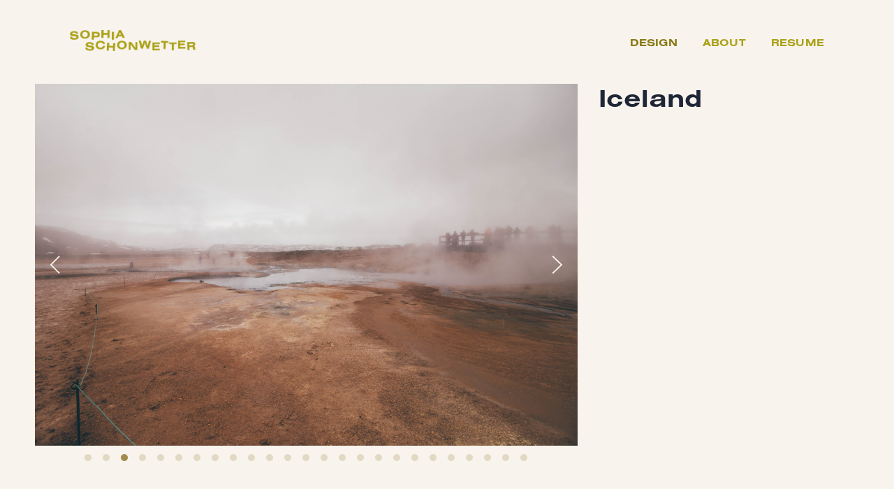

--- FILE ---
content_type: text/html; charset=UTF-8
request_url: http://sophiaschonwetter.com/project/iceland
body_size: 11206
content:
<!DOCTYPE html>
<html lang="en-US" data-semplice="4.4.9">
	<head>
		<meta charset="UTF-8" />
		<meta name="viewport" content="width=device-width, initial-scale=1.0, maximum-scale=1.0" />
		<title>Iceland &#8211; Sophia Schonwetter</title>
<meta name='robots' content='max-image-preview:large' />
<script type="text/javascript">
window._wpemojiSettings = {"baseUrl":"https:\/\/s.w.org\/images\/core\/emoji\/14.0.0\/72x72\/","ext":".png","svgUrl":"https:\/\/s.w.org\/images\/core\/emoji\/14.0.0\/svg\/","svgExt":".svg","source":{"concatemoji":"http:\/\/sophiaschonwetter.com\/wp-includes\/js\/wp-emoji-release.min.js?ver=6.1.9"}};
/*! This file is auto-generated */
!function(e,a,t){var n,r,o,i=a.createElement("canvas"),p=i.getContext&&i.getContext("2d");function s(e,t){var a=String.fromCharCode,e=(p.clearRect(0,0,i.width,i.height),p.fillText(a.apply(this,e),0,0),i.toDataURL());return p.clearRect(0,0,i.width,i.height),p.fillText(a.apply(this,t),0,0),e===i.toDataURL()}function c(e){var t=a.createElement("script");t.src=e,t.defer=t.type="text/javascript",a.getElementsByTagName("head")[0].appendChild(t)}for(o=Array("flag","emoji"),t.supports={everything:!0,everythingExceptFlag:!0},r=0;r<o.length;r++)t.supports[o[r]]=function(e){if(p&&p.fillText)switch(p.textBaseline="top",p.font="600 32px Arial",e){case"flag":return s([127987,65039,8205,9895,65039],[127987,65039,8203,9895,65039])?!1:!s([55356,56826,55356,56819],[55356,56826,8203,55356,56819])&&!s([55356,57332,56128,56423,56128,56418,56128,56421,56128,56430,56128,56423,56128,56447],[55356,57332,8203,56128,56423,8203,56128,56418,8203,56128,56421,8203,56128,56430,8203,56128,56423,8203,56128,56447]);case"emoji":return!s([129777,127995,8205,129778,127999],[129777,127995,8203,129778,127999])}return!1}(o[r]),t.supports.everything=t.supports.everything&&t.supports[o[r]],"flag"!==o[r]&&(t.supports.everythingExceptFlag=t.supports.everythingExceptFlag&&t.supports[o[r]]);t.supports.everythingExceptFlag=t.supports.everythingExceptFlag&&!t.supports.flag,t.DOMReady=!1,t.readyCallback=function(){t.DOMReady=!0},t.supports.everything||(n=function(){t.readyCallback()},a.addEventListener?(a.addEventListener("DOMContentLoaded",n,!1),e.addEventListener("load",n,!1)):(e.attachEvent("onload",n),a.attachEvent("onreadystatechange",function(){"complete"===a.readyState&&t.readyCallback()})),(e=t.source||{}).concatemoji?c(e.concatemoji):e.wpemoji&&e.twemoji&&(c(e.twemoji),c(e.wpemoji)))}(window,document,window._wpemojiSettings);
</script>
<style type="text/css">
img.wp-smiley,
img.emoji {
	display: inline !important;
	border: none !important;
	box-shadow: none !important;
	height: 1em !important;
	width: 1em !important;
	margin: 0 0.07em !important;
	vertical-align: -0.1em !important;
	background: none !important;
	padding: 0 !important;
}
</style>
	<link rel='stylesheet' id='wp-block-library-css' href='http://sophiaschonwetter.com/wp-includes/css/dist/block-library/style.min.css?ver=6.1.9' type='text/css' media='all' />
<link rel='stylesheet' id='classic-theme-styles-css' href='http://sophiaschonwetter.com/wp-includes/css/classic-themes.min.css?ver=1' type='text/css' media='all' />
<style id='global-styles-inline-css' type='text/css'>
body{--wp--preset--color--black: #000000;--wp--preset--color--cyan-bluish-gray: #abb8c3;--wp--preset--color--white: #ffffff;--wp--preset--color--pale-pink: #f78da7;--wp--preset--color--vivid-red: #cf2e2e;--wp--preset--color--luminous-vivid-orange: #ff6900;--wp--preset--color--luminous-vivid-amber: #fcb900;--wp--preset--color--light-green-cyan: #7bdcb5;--wp--preset--color--vivid-green-cyan: #00d084;--wp--preset--color--pale-cyan-blue: #8ed1fc;--wp--preset--color--vivid-cyan-blue: #0693e3;--wp--preset--color--vivid-purple: #9b51e0;--wp--preset--gradient--vivid-cyan-blue-to-vivid-purple: linear-gradient(135deg,rgba(6,147,227,1) 0%,rgb(155,81,224) 100%);--wp--preset--gradient--light-green-cyan-to-vivid-green-cyan: linear-gradient(135deg,rgb(122,220,180) 0%,rgb(0,208,130) 100%);--wp--preset--gradient--luminous-vivid-amber-to-luminous-vivid-orange: linear-gradient(135deg,rgba(252,185,0,1) 0%,rgba(255,105,0,1) 100%);--wp--preset--gradient--luminous-vivid-orange-to-vivid-red: linear-gradient(135deg,rgba(255,105,0,1) 0%,rgb(207,46,46) 100%);--wp--preset--gradient--very-light-gray-to-cyan-bluish-gray: linear-gradient(135deg,rgb(238,238,238) 0%,rgb(169,184,195) 100%);--wp--preset--gradient--cool-to-warm-spectrum: linear-gradient(135deg,rgb(74,234,220) 0%,rgb(151,120,209) 20%,rgb(207,42,186) 40%,rgb(238,44,130) 60%,rgb(251,105,98) 80%,rgb(254,248,76) 100%);--wp--preset--gradient--blush-light-purple: linear-gradient(135deg,rgb(255,206,236) 0%,rgb(152,150,240) 100%);--wp--preset--gradient--blush-bordeaux: linear-gradient(135deg,rgb(254,205,165) 0%,rgb(254,45,45) 50%,rgb(107,0,62) 100%);--wp--preset--gradient--luminous-dusk: linear-gradient(135deg,rgb(255,203,112) 0%,rgb(199,81,192) 50%,rgb(65,88,208) 100%);--wp--preset--gradient--pale-ocean: linear-gradient(135deg,rgb(255,245,203) 0%,rgb(182,227,212) 50%,rgb(51,167,181) 100%);--wp--preset--gradient--electric-grass: linear-gradient(135deg,rgb(202,248,128) 0%,rgb(113,206,126) 100%);--wp--preset--gradient--midnight: linear-gradient(135deg,rgb(2,3,129) 0%,rgb(40,116,252) 100%);--wp--preset--duotone--dark-grayscale: url('#wp-duotone-dark-grayscale');--wp--preset--duotone--grayscale: url('#wp-duotone-grayscale');--wp--preset--duotone--purple-yellow: url('#wp-duotone-purple-yellow');--wp--preset--duotone--blue-red: url('#wp-duotone-blue-red');--wp--preset--duotone--midnight: url('#wp-duotone-midnight');--wp--preset--duotone--magenta-yellow: url('#wp-duotone-magenta-yellow');--wp--preset--duotone--purple-green: url('#wp-duotone-purple-green');--wp--preset--duotone--blue-orange: url('#wp-duotone-blue-orange');--wp--preset--font-size--small: 13px;--wp--preset--font-size--medium: 20px;--wp--preset--font-size--large: 36px;--wp--preset--font-size--x-large: 42px;--wp--preset--spacing--20: 0.44rem;--wp--preset--spacing--30: 0.67rem;--wp--preset--spacing--40: 1rem;--wp--preset--spacing--50: 1.5rem;--wp--preset--spacing--60: 2.25rem;--wp--preset--spacing--70: 3.38rem;--wp--preset--spacing--80: 5.06rem;}:where(.is-layout-flex){gap: 0.5em;}body .is-layout-flow > .alignleft{float: left;margin-inline-start: 0;margin-inline-end: 2em;}body .is-layout-flow > .alignright{float: right;margin-inline-start: 2em;margin-inline-end: 0;}body .is-layout-flow > .aligncenter{margin-left: auto !important;margin-right: auto !important;}body .is-layout-constrained > .alignleft{float: left;margin-inline-start: 0;margin-inline-end: 2em;}body .is-layout-constrained > .alignright{float: right;margin-inline-start: 2em;margin-inline-end: 0;}body .is-layout-constrained > .aligncenter{margin-left: auto !important;margin-right: auto !important;}body .is-layout-constrained > :where(:not(.alignleft):not(.alignright):not(.alignfull)){max-width: var(--wp--style--global--content-size);margin-left: auto !important;margin-right: auto !important;}body .is-layout-constrained > .alignwide{max-width: var(--wp--style--global--wide-size);}body .is-layout-flex{display: flex;}body .is-layout-flex{flex-wrap: wrap;align-items: center;}body .is-layout-flex > *{margin: 0;}:where(.wp-block-columns.is-layout-flex){gap: 2em;}.has-black-color{color: var(--wp--preset--color--black) !important;}.has-cyan-bluish-gray-color{color: var(--wp--preset--color--cyan-bluish-gray) !important;}.has-white-color{color: var(--wp--preset--color--white) !important;}.has-pale-pink-color{color: var(--wp--preset--color--pale-pink) !important;}.has-vivid-red-color{color: var(--wp--preset--color--vivid-red) !important;}.has-luminous-vivid-orange-color{color: var(--wp--preset--color--luminous-vivid-orange) !important;}.has-luminous-vivid-amber-color{color: var(--wp--preset--color--luminous-vivid-amber) !important;}.has-light-green-cyan-color{color: var(--wp--preset--color--light-green-cyan) !important;}.has-vivid-green-cyan-color{color: var(--wp--preset--color--vivid-green-cyan) !important;}.has-pale-cyan-blue-color{color: var(--wp--preset--color--pale-cyan-blue) !important;}.has-vivid-cyan-blue-color{color: var(--wp--preset--color--vivid-cyan-blue) !important;}.has-vivid-purple-color{color: var(--wp--preset--color--vivid-purple) !important;}.has-black-background-color{background-color: var(--wp--preset--color--black) !important;}.has-cyan-bluish-gray-background-color{background-color: var(--wp--preset--color--cyan-bluish-gray) !important;}.has-white-background-color{background-color: var(--wp--preset--color--white) !important;}.has-pale-pink-background-color{background-color: var(--wp--preset--color--pale-pink) !important;}.has-vivid-red-background-color{background-color: var(--wp--preset--color--vivid-red) !important;}.has-luminous-vivid-orange-background-color{background-color: var(--wp--preset--color--luminous-vivid-orange) !important;}.has-luminous-vivid-amber-background-color{background-color: var(--wp--preset--color--luminous-vivid-amber) !important;}.has-light-green-cyan-background-color{background-color: var(--wp--preset--color--light-green-cyan) !important;}.has-vivid-green-cyan-background-color{background-color: var(--wp--preset--color--vivid-green-cyan) !important;}.has-pale-cyan-blue-background-color{background-color: var(--wp--preset--color--pale-cyan-blue) !important;}.has-vivid-cyan-blue-background-color{background-color: var(--wp--preset--color--vivid-cyan-blue) !important;}.has-vivid-purple-background-color{background-color: var(--wp--preset--color--vivid-purple) !important;}.has-black-border-color{border-color: var(--wp--preset--color--black) !important;}.has-cyan-bluish-gray-border-color{border-color: var(--wp--preset--color--cyan-bluish-gray) !important;}.has-white-border-color{border-color: var(--wp--preset--color--white) !important;}.has-pale-pink-border-color{border-color: var(--wp--preset--color--pale-pink) !important;}.has-vivid-red-border-color{border-color: var(--wp--preset--color--vivid-red) !important;}.has-luminous-vivid-orange-border-color{border-color: var(--wp--preset--color--luminous-vivid-orange) !important;}.has-luminous-vivid-amber-border-color{border-color: var(--wp--preset--color--luminous-vivid-amber) !important;}.has-light-green-cyan-border-color{border-color: var(--wp--preset--color--light-green-cyan) !important;}.has-vivid-green-cyan-border-color{border-color: var(--wp--preset--color--vivid-green-cyan) !important;}.has-pale-cyan-blue-border-color{border-color: var(--wp--preset--color--pale-cyan-blue) !important;}.has-vivid-cyan-blue-border-color{border-color: var(--wp--preset--color--vivid-cyan-blue) !important;}.has-vivid-purple-border-color{border-color: var(--wp--preset--color--vivid-purple) !important;}.has-vivid-cyan-blue-to-vivid-purple-gradient-background{background: var(--wp--preset--gradient--vivid-cyan-blue-to-vivid-purple) !important;}.has-light-green-cyan-to-vivid-green-cyan-gradient-background{background: var(--wp--preset--gradient--light-green-cyan-to-vivid-green-cyan) !important;}.has-luminous-vivid-amber-to-luminous-vivid-orange-gradient-background{background: var(--wp--preset--gradient--luminous-vivid-amber-to-luminous-vivid-orange) !important;}.has-luminous-vivid-orange-to-vivid-red-gradient-background{background: var(--wp--preset--gradient--luminous-vivid-orange-to-vivid-red) !important;}.has-very-light-gray-to-cyan-bluish-gray-gradient-background{background: var(--wp--preset--gradient--very-light-gray-to-cyan-bluish-gray) !important;}.has-cool-to-warm-spectrum-gradient-background{background: var(--wp--preset--gradient--cool-to-warm-spectrum) !important;}.has-blush-light-purple-gradient-background{background: var(--wp--preset--gradient--blush-light-purple) !important;}.has-blush-bordeaux-gradient-background{background: var(--wp--preset--gradient--blush-bordeaux) !important;}.has-luminous-dusk-gradient-background{background: var(--wp--preset--gradient--luminous-dusk) !important;}.has-pale-ocean-gradient-background{background: var(--wp--preset--gradient--pale-ocean) !important;}.has-electric-grass-gradient-background{background: var(--wp--preset--gradient--electric-grass) !important;}.has-midnight-gradient-background{background: var(--wp--preset--gradient--midnight) !important;}.has-small-font-size{font-size: var(--wp--preset--font-size--small) !important;}.has-medium-font-size{font-size: var(--wp--preset--font-size--medium) !important;}.has-large-font-size{font-size: var(--wp--preset--font-size--large) !important;}.has-x-large-font-size{font-size: var(--wp--preset--font-size--x-large) !important;}
.wp-block-navigation a:where(:not(.wp-element-button)){color: inherit;}
:where(.wp-block-columns.is-layout-flex){gap: 2em;}
.wp-block-pullquote{font-size: 1.5em;line-height: 1.6;}
</style>
<link rel='stylesheet' id='semplice-stylesheet-css' href='http://sophiaschonwetter.com/wp-content/themes/semplice4/style.css?ver=4.4.9' type='text/css' media='all' />
<link rel='stylesheet' id='semplice-frontend-stylesheet-css' href='http://sophiaschonwetter.com/wp-content/themes/semplice4/assets/css/frontend.min.css?ver=4.4.9' type='text/css' media='all' />
<link rel='stylesheet' id='mediaelement-css' href='http://sophiaschonwetter.com/wp-includes/js/mediaelement/mediaelementplayer-legacy.min.css?ver=4.2.17' type='text/css' media='all' />
<script type='text/javascript' src='http://sophiaschonwetter.com/wp-includes/js/jquery/jquery.min.js?ver=3.6.1' id='jquery-core-js'></script>
<script type='text/javascript' src='http://sophiaschonwetter.com/wp-includes/js/jquery/jquery-migrate.min.js?ver=3.3.2' id='jquery-migrate-js'></script>
<link rel="https://api.w.org/" href="https://sophiaschonwetter.com/wp-json/" /><link rel="EditURI" type="application/rsd+xml" title="RSD" href="https://sophiaschonwetter.com/xmlrpc.php?rsd" />
<link rel="wlwmanifest" type="application/wlwmanifest+xml" href="http://sophiaschonwetter.com/wp-includes/wlwmanifest.xml" />
<meta name="generator" content="WordPress 6.1.9" />
<link rel="canonical" href="https://sophiaschonwetter.com/project/iceland" />
<link rel='shortlink' href='https://sophiaschonwetter.com/?p=59' />
<link rel="alternate" type="application/json+oembed" href="https://sophiaschonwetter.com/wp-json/oembed/1.0/embed?url=https%3A%2F%2Fsophiaschonwetter.com%2Fproject%2Ficeland" />
<link rel="alternate" type="text/xml+oembed" href="https://sophiaschonwetter.com/wp-json/oembed/1.0/embed?url=https%3A%2F%2Fsophiaschonwetter.com%2Fproject%2Ficeland&#038;format=xml" />
<link rel="stylesheet" href="https://use.typekit.net/gqu2hoy.css"><style type="text/css" id="semplice-webfonts-selfhosted">@font-face {
font-family: 'gt-america-trial-extended-regular-webfont';
src: url('http://www.sophiaschonwetter.com/wp-content/uploads/2018/08/gt-america-trial-extended-regular-webfont.woff');
}@font-face {
font-family: 'gt-america-trial-expanded-regular-webfont';
src: url('http://www.sophiaschonwetter.com/wp-content/uploads/2018/08/gt-america-trial-expanded-regular-webfont.woff');
}</style><style type="text/css" id="semplice-webfonts-css">.font_czycy78vk, [data-font="font_czycy78vk"], [data-font="font_czycy78vk"] li a, #content-holder p, #content-holder li {font-family: "nimbus-sans", sans-serif;font-weight: 400;font-style: normal;}.font_xuysv66dd, [data-font="font_xuysv66dd"], [data-font="font_xuysv66dd"] li a {font-family: "nimbus-sans", sans-serif;font-weight: 400;font-style: italic;}.font_vq8yin0sg, [data-font="font_vq8yin0sg"], [data-font="font_vq8yin0sg"] li a {font-family: "nimbus-sans", sans-serif;font-weight: 700;font-style: normal;}.font_uf1q0piyg, [data-font="font_uf1q0piyg"], [data-font="font_uf1q0piyg"] li a {font-family: "nimbus-sans", sans-serif;font-weight: 700;font-style: italic;}.font_mur3k8yxo, [data-font="font_mur3k8yxo"], [data-font="font_mur3k8yxo"] li a {font-family: "nimbus-sans", sans-serif;font-weight: 900;font-style: normal;}.font_chm5n4gsd, [data-font="font_chm5n4gsd"], [data-font="font_chm5n4gsd"] li a {font-family: "nimbus-sans", sans-serif;font-weight: 900;font-style: italic;}.font_dvcefbfdb, [data-font="font_dvcefbfdb"], [data-font="font_dvcefbfdb"] li a {font-family: "nimbus-sans-extended", sans-serif;font-weight: 300;font-style: normal;}.font_5pkwin4fs, [data-font="font_5pkwin4fs"], [data-font="font_5pkwin4fs"] li a {font-family: "nimbus-sans-extended", sans-serif;font-weight: 400;font-style: normal;}.font_hjb72b2l5, [data-font="font_hjb72b2l5"], [data-font="font_hjb72b2l5"] li a {font-family: "nimbus-sans-extended", sans-serif;font-weight: 900;font-style: normal;}.font_y6cv9t6iy, [data-font="font_y6cv9t6iy"], [data-font="font_y6cv9t6iy"] li a {font-family: "nimbus-sans", sans-serif;font-weight: 300;font-style: normal;}.font_alt55b4i3, [data-font="font_alt55b4i3"], [data-font="font_alt55b4i3"] li a, #content-holder h1, #content-holder h2, #content-holder h3 {font-family: "nimbus-sans-extended", sans-serif;font-weight: 700;font-style: normal;}.font_8r2avxlil, [data-font="font_8r2avxlil"], [data-font="font_8r2avxlil"] li a {font-family: "century-old-style-std", serif;font-weight: normal;font-style: normal;}.font_6f9r20j6c, [data-font="font_6f9r20j6c"], [data-font="font_6f9r20j6c"] li a {font-family: "century-old-style-std", serif;font-weight: normal;font-style: italic;}.font_467ldmt1b, [data-font="font_467ldmt1b"], [data-font="font_467ldmt1b"] li a {font-family: "century-old-style-std", serif;font-weight: normal;font-style: normal;}</style>
		<style type="text/css" id="semplice-custom-css">
			
				@media screen and (min-width: 1170px) {
					.container-fluid, .container, .admin-container {
						padding: 0 2.77778rem 0 2.77778rem;
					}
				}
			.container {
			max-width: 1600px;
		}@media screen and (min-width: 1170px) { .row {
			margin-left: -15px;
			margin-right: -15px;
		}.column, .grid-column {
			padding-left: 15px;
			padding-right: 15px;
		}}
			#content-holder h1 { font-size: 2rem;line-height: 2.2222222222222223rem;letter-spacing: 0rem;}#content-holder h2 { font-size: 1.6666666666666667rem;line-height: 2rem;letter-spacing: 0rem;}#content-holder h3 { font-size: 1.3333333333333333rem;line-height: 1.5555555555555556rem;letter-spacing: 0rem;}#content-holder p, #content-holder li { font-size: 0.7777777777777778rem;line-height: 1.6666666666667;letter-spacing: 0.011111111111111112rem;}#content-holder .is-content p { margin-bottom: 1.6666666666667em; }@media screen and (min-width: 992px) and (max-width: 1169.98px) { #content-holder h1 { font-size: 1.84rem; line-height: 2.04rem; }#content-holder h2 { font-size: 1.53rem; line-height: 1.84rem; }#content-holder h3 { font-size: 1.28rem; line-height: 1.49rem; }#content-holder h4 { font-size: 1.28rem; line-height: 1.92rem; }#content-holder h5 { font-size: 1.11rem; line-height: 1.78rem; }#content-holder h6 { font-size: 1rem; line-height: 1.67rem; }}@media screen and (min-width: 768px) and (max-width: 991.98px) { #content-holder h1 { font-size: 1.72rem; line-height: 1.91rem; }#content-holder h2 { font-size: 1.47rem; line-height: 1.76rem; }#content-holder h3 { font-size: 1.23rem; line-height: 1.43rem; }#content-holder h4 { font-size: 1.23rem; line-height: 1.84rem; }#content-holder h5 { font-size: 1.11rem; line-height: 1.78rem; }#content-holder h6 { font-size: 1rem; line-height: 1.67rem; }}@media screen and (min-width: 544px) and (max-width: 767.98px) { #content-holder h1 { font-size: 1.64rem; line-height: 1.82rem; }#content-holder h2 { font-size: 1.4rem; line-height: 1.68rem; }#content-holder h3 { font-size: 1.2rem; line-height: 1.4rem; }#content-holder h4 { font-size: 1.2rem; line-height: 1.8rem; }#content-holder h5 { font-size: 1.11rem; line-height: 1.78rem; }#content-holder h6 { font-size: 1rem; line-height: 1.67rem; }}@media screen and (max-width: 543.98px) { #content-holder h1 { font-size: 1.56rem; line-height: 1.73rem; }#content-holder h2 { font-size: 1.33rem; line-height: 1.6rem; }#content-holder h3 { font-size: 1.17rem; line-height: 1.37rem; }#content-holder h4 { font-size: 1.17rem; line-height: 1.76rem; }#content-holder h5 { font-size: 1.11rem; line-height: 1.78rem; }#content-holder h6 { font-size: 1rem; line-height: 1.67rem; }}
			
			
		.project-panel {
			background: #f5f5f5;
			padding: 2.5rem 0rem;
		}
		.pp-thumbs {
			margin-bottom: -1.666666666666667rem;
		}
		#content-holder .panel-label, .projectpanel-preview .panel-label {
			color: #000000;
			font-size: 1.777777777777778rem;
			text-transform: none;
			padding-left: 0rem;
			padding-bottom: 1.666666666666667rem;
			text-align: left;
			line-height: 1;
		}
		.project-panel .pp-title {
			padding: 0.5555555555555556rem 0rem 1.666666666666667rem 0rem;
		}
		.project-panel .pp-title a {
			color: #000000; 
			font-size: 0.7222222222222222rem; 
			text-transform: none;
		} 
		.project-panel .pp-title span {
			color: #999999;
			font-size: 0.7222222222222222rem;
			text-transform: none;
		}
	
			.is-content { color: #1f2636; }a { color: #f03f23; }a:hover { color: #f03f23; }
		</style>
	
		<style type="text/css" id="59-post-css">
			#gallery-content_f2be0a4d8 .flickity-prev-next-button .arrow { fill: #f8f3ec !important; }#gallery-content_f2be0a4d8 .flickity-page-dots .dot { background: #a38b4e !important; }#content-59 .transition-wrap {background-color: #f8f3ec;}
			.nav_7y2rqedbv { background-color: transparent;; }.nav_7y2rqedbv { height: 6.666666666666667rem; }.is-frontend #content-59 .sections { margin-top: 6.666666666666667rem; }.nav_7y2rqedbv { padding-top: 0rem; }.nav_7y2rqedbv { padding-bottom: 0rem; }.nav_7y2rqedbv .navbar-inner .navbar-left, .nav_7y2rqedbv .navbar-inner .navbar-center { left: 5.555555555555555rem; }.nav_7y2rqedbv .container-fluid .navbar-inner .navbar-right { right: 5.555555555555555rem; }.nav_7y2rqedbv .container-fluid .hamburger a:after { padding-right: 1.1111111111111rem; }.nav_7y2rqedbv .navbar-inner .logo { margin-top: 0rem; }.nav_7y2rqedbv .logo img, .nav_7y2rqedbv .logo svg { width: 10rem; }.nav_7y2rqedbv .navbar-inner .logo { align-items: center; }.nav_7y2rqedbv .navbar-inner .hamburger a.menu-icon span { background-color: #1f2636; }.nav_7y2rqedbv .navbar-inner .hamburger a.menu-icon { width: 24; }.nav_7y2rqedbv .navbar-inner .hamburger a.menu-icon span { height: 2px; }.nav_7y2rqedbv .navbar-inner .hamburger a.open-menu span::before { transform: translateY(-6px); }.nav_7y2rqedbv .navbar-inner .hamburger a.open-menu span::after { transform: translateY(6px); }.nav_7y2rqedbv .navbar-inner .hamburger a.open-menu:hover span::before { transform: translateY(-8px); }.nav_7y2rqedbv .navbar-inner .hamburger a.open-menu:hover span::after { transform: translateY(8px); }.nav_7y2rqedbv .navbar-inner .hamburger a.menu-icon { height: 14px; }.nav_7y2rqedbv .navbar-inner .hamburger a.menu-icon span { margin-top: 7px; }.nav_7y2rqedbv .navbar-inner nav ul li a span { font-size: 0.8333333333333334rem; }.nav_7y2rqedbv .navbar-inner nav ul li a span { color: #aaa116; }.nav_7y2rqedbv .navbar-inner nav ul li a { padding-left: 1rem; }.nav_7y2rqedbv .navbar-inner nav ul li a { padding-right: 1rem; }.nav_7y2rqedbv .navbar-inner nav ul li a span { text-transform: uppercase; }.nav_7y2rqedbv .navbar-inner nav ul li a span { letter-spacing: 0.011111111111111112rem; }.nav_7y2rqedbv .navbar-inner nav ul li a span { border-bottom-width: 0rem; }.nav_7y2rqedbv .navbar-inner nav ul li a span { border-bottom-color: #a38b4e; }.nav_7y2rqedbv .navbar-inner nav ul li a:hover span, .navbar-inner nav ul li.current-menu-item a span, .navbar-inner nav ul li.current_page_item a span, .nav_7y2rqedbv .navbar-inner nav ul li.wrap-focus a span { color: #877915; }.nav_7y2rqedbv .navbar-inner nav ul li.current-menu-item a span { color: #877915; }.nav_7y2rqedbv .navbar-inner nav ul li.current_page_item a span { color: #877915; }[data-post-type="project"] .navbar-inner nav ul li.portfolio-grid a span, [data-post-type="post"] .navbar-inner nav ul li.blog-overview a span { color: #877915; }.nav_7y2rqedbv .navbar-inner nav ul li a:hover span { border-bottom-color: transparent; }.nav_7y2rqedbv .navbar-inner nav ul li.current-menu-item a span { border-bottom-color: transparent; }.nav_7y2rqedbv .navbar-inner nav ul li.current_page_item a span { border-bottom-color: transparent; }[data-post-type="project"] .navbar-inner nav ul li.portfolio-grid a span, [data-post-type="post"] .navbar-inner nav ul li.blog-overview a span { border-bottom-color: transparent; }#overlay-menu { background-color: rgba(255, 255, 255, 1); }#overlay-menu .overlay-menu-inner nav ul li a span { font-size: 1rem; }#overlay-menu .overlay-menu-inner nav ul li a span { color: #a38b4e; }#overlay-menu .overlay-menu-inner nav ul li a span { text-transform: uppercase; }#overlay-menu .overlay-menu-inner nav ul li a span { letter-spacing: 0.1rem; }@media screen and (min-width: 992px) and (max-width: 1169.98px) { .nav_7y2rqedbv .navbar-inner .navbar-left, .nav_7y2rqedbv .navbar-inner .navbar-center { left: 5rem; }.nav_7y2rqedbv .container-fluid .navbar-inner .navbar-right { right: 5rem; }.nav_7y2rqedbv .container-fluid .hamburger a:after { padding-right: 1.1111111111111rem; }.nav_7y2rqedbv .navbar-inner .hamburger a.menu-icon { height: 14px; }.nav_7y2rqedbv .navbar-inner .hamburger a.menu-icon span { margin-top: 7px; }}@media screen and (min-width: 768px) and (max-width: 991.98px) { .nav_7y2rqedbv .navbar-inner .navbar-left, .nav_7y2rqedbv .navbar-inner .navbar-center { left: 1.6666666666666667rem; }.nav_7y2rqedbv .container-fluid .navbar-inner .navbar-right { right: 1.6666666666666667rem; }.nav_7y2rqedbv .container-fluid .hamburger a:after { padding-right: 1.1111111111111rem; }.nav_7y2rqedbv .navbar-inner .hamburger a.menu-icon { height: 14px; }.nav_7y2rqedbv .navbar-inner .hamburger a.menu-icon span { margin-top: 7px; }}@media screen and (min-width: 544px) and (max-width: 767.98px) { .nav_7y2rqedbv .navbar-inner .navbar-left, .nav_7y2rqedbv .navbar-inner .navbar-center { left: 1.6666666666666667rem; }.nav_7y2rqedbv .container-fluid .navbar-inner .navbar-right { right: 1.6666666666666667rem; }.nav_7y2rqedbv .container-fluid .hamburger a:after { padding-right: 1.1111111111111rem; }.nav_7y2rqedbv .navbar-inner .hamburger a.menu-icon { height: 14px; }.nav_7y2rqedbv .navbar-inner .hamburger a.menu-icon span { margin-top: 7px; }}@media screen and (max-width: 543.98px) { .nav_7y2rqedbv { height: 5rem; }.is-frontend #content-59 .sections { margin-top: 5rem; }.nav_7y2rqedbv .navbar-inner .navbar-left, .nav_7y2rqedbv .navbar-inner .navbar-center { left: 1.6666666666666667rem; }.nav_7y2rqedbv .container-fluid .navbar-inner .navbar-right { right: 1.6666666666666667rem; }.nav_7y2rqedbv .container-fluid .hamburger a:after { padding-right: 1.1111111111111rem; }.nav_7y2rqedbv .navbar-inner .hamburger a.menu-icon { height: 14px; }.nav_7y2rqedbv .navbar-inner .hamburger a.menu-icon span { margin-top: 7px; }.nav_7y2rqedbv .navbar-inner nav ul li a span { font-size: 0.7777777777777778rem; }}
		</style>
			<style>html{margin-top:0px!important;}#wpadminbar{top:auto!important;bottom:0;}</style>
		<link rel="shortcut icon" type="image/png" href="https://sophiaschonwetter.com/wp-content/uploads/2021/07/favicon_ss-01-1.png" sizes="32x32">	</head>
	<body class="project-template-default single single-project postid-59 is-frontend dynamic-mode mejs-semplice-ui" data-post-type="project" data-post-id="59">
		<div id="content-holder" data-active-post="59">
			
						<header class="nav_7y2rqedbv semplice-navbar active-navbar non-sticky-nav " data-cover-transparent="disabled" data-bg-overlay-visibility="visible"data-mobile-fallback="enabled">
							<div class="container-fluid" data-nav="logo-left-menu-right">
								<div class="navbar-inner menu-type-text" data-xl-width="12" data-navbar-type="container-fluid">
									<div class="logo navbar-left"><a href="https://sophiaschonwetter.com" title="Sophia Schonwetter"><img src="https://sophiaschonwetter.com/wp-content/uploads/2019/02/Asset-2@3x.png" alt="logo"></a></div>
									<nav class="standard navbar-right" data-font="font_alt55b4i3"><ul class="menu"><li class="portfolio-grid menu-item menu-item-type-post_type menu-item-object-page menu-item-home menu-item-9"><a href="https://sophiaschonwetter.com/"><span>Design</span></a></li>
<li class="menu-item menu-item-type-post_type menu-item-object-page menu-item-116"><a href="https://sophiaschonwetter.com/about"><span>About</span></a></li>
<li class="SophiaSchonwetter_Resume menu-item menu-item-type-custom menu-item-object-custom menu-item-282"><a target="_blank" rel="noopener" href="https://sophiaschonwetter.com/wp-content/uploads/2025/07/SophiaSchonwetter_Resume_2025.pdf"><span>Resume</span></a></li>
</ul></nav>
									<div class="hamburger navbar-right semplice-menu"><a class="open-menu menu-icon"><span></span></a></div>
								</div>
							</div>
						</header>
						
				<div id="overlay-menu">
					<div class="overlay-menu-inner" data-xl-width="12">
						<nav class="overlay-nav" data-justify="center" data-align="align-middle" data-font="font_czycy78vk">
							<ul class="container"><li class="portfolio-grid menu-item menu-item-type-post_type menu-item-object-page menu-item-home menu-item-9"><a href="https://sophiaschonwetter.com/"><span>Design</span></a></li>
<li class="menu-item menu-item-type-post_type menu-item-object-page menu-item-116"><a href="https://sophiaschonwetter.com/about"><span>About</span></a></li>
<li class="SophiaSchonwetter_Resume menu-item menu-item-type-custom menu-item-object-custom menu-item-282"><a target="_blank" rel="noopener" href="https://sophiaschonwetter.com/wp-content/uploads/2025/07/SophiaSchonwetter_Resume_2025.pdf"><span>Resume</span></a></li>
</ul>
						</nav>
					</div>
				</div>
			
					
			<div id="content-59" class="content-container active-content  hide-on-init">
				<div class="transition-wrap">
					<div class="sections">
						
					<section id="section_3ecce1a09" class="content-block" data-column-mode-sm="single" data-column-mode-xs="single" >
						
						<div class="container">
						<div id="row_e3facb501" class="row"><div id="column_1cf7167ee" class="column" data-xl-width="8" >
					<div class="content-wrapper">
						
				<div id="content_f2be0a4d8" class="column-content" data-module="gallery" >
					<div id="gallery-content_f2be0a4d8" class="is-content semplice-gallery-slider sgs-crossfade pagination-below sgs-pagination-true"><div class="sgs-slide grid-width"><img src="https://sophiaschonwetter.com/wp-content/uploads/2018/08/IMG_9903.jpg" alt="IMG_9903" /></div><div class="sgs-slide grid-width"><img src="https://sophiaschonwetter.com/wp-content/uploads/2018/08/IMG_9908.jpg" alt="IMG_9908" /></div><div class="sgs-slide grid-width"><img src="https://sophiaschonwetter.com/wp-content/uploads/2018/08/IMG_0573.jpg" alt="IMG_0573" /></div><div class="sgs-slide grid-width"><img src="https://sophiaschonwetter.com/wp-content/uploads/2018/08/IMG_0971.jpg" alt="IMG_0971" /></div><div class="sgs-slide grid-width"><img src="https://sophiaschonwetter.com/wp-content/uploads/2018/08/IMG_0989.jpg" alt="IMG_0989" /></div><div class="sgs-slide grid-width"><img src="https://sophiaschonwetter.com/wp-content/uploads/2018/08/IMG_1020.jpg" alt="IMG_1020" /></div><div class="sgs-slide grid-width"><img src="https://sophiaschonwetter.com/wp-content/uploads/2018/08/IMG_0705.jpg" alt="IMG_0705" /></div><div class="sgs-slide grid-width"><img src="https://sophiaschonwetter.com/wp-content/uploads/2018/08/IMG_0755.jpg" alt="IMG_0755" /></div><div class="sgs-slide grid-width"><img src="https://sophiaschonwetter.com/wp-content/uploads/2018/08/IMG_0032.jpg" alt="IMG_0032" /></div><div class="sgs-slide grid-width"><img src="https://sophiaschonwetter.com/wp-content/uploads/2018/08/IMG_0009.jpg" alt="IMG_0009" /></div><div class="sgs-slide grid-width"><img src="https://sophiaschonwetter.com/wp-content/uploads/2018/08/IMG_1188.jpg" alt="IMG_1188" /></div><div class="sgs-slide grid-width"><img src="https://sophiaschonwetter.com/wp-content/uploads/2018/08/IMG_1176.jpg" alt="IMG_1176" /></div><div class="sgs-slide grid-width"><img src="https://sophiaschonwetter.com/wp-content/uploads/2018/08/IMG_0057.jpg" alt="IMG_0057" /></div><div class="sgs-slide grid-width"><img src="https://sophiaschonwetter.com/wp-content/uploads/2018/08/IMG_1493.jpg" alt="IMG_1493" /></div><div class="sgs-slide grid-width"><img src="https://sophiaschonwetter.com/wp-content/uploads/2018/08/IMG_1522.jpg" alt="IMG_1522" /></div><div class="sgs-slide grid-width"><img src="https://sophiaschonwetter.com/wp-content/uploads/2018/08/IMG_1834.jpg" alt="IMG_1834" /></div><div class="sgs-slide grid-width"><img src="https://sophiaschonwetter.com/wp-content/uploads/2018/08/IMG_0145.jpg" alt="IMG_0145" /></div><div class="sgs-slide grid-width"><img src="https://sophiaschonwetter.com/wp-content/uploads/2018/08/IMG_0170.jpg" alt="IMG_0170" /></div><div class="sgs-slide grid-width"><img src="https://sophiaschonwetter.com/wp-content/uploads/2018/08/IMG_1819.jpg" alt="IMG_1819" /></div><div class="sgs-slide grid-width"><img src="https://sophiaschonwetter.com/wp-content/uploads/2018/08/IMG_1372.jpg" alt="IMG_1372" /></div><div class="sgs-slide grid-width"><img src="https://sophiaschonwetter.com/wp-content/uploads/2018/08/IMG_9986.jpg" alt="IMG_9986" /></div><div class="sgs-slide grid-width"><img src="https://sophiaschonwetter.com/wp-content/uploads/2018/08/IMG_1866.jpg" alt="IMG_1866" /></div><div class="sgs-slide grid-width"><img src="https://sophiaschonwetter.com/wp-content/uploads/2018/08/IMG_9941.jpg" alt="IMG_9941" /></div><div class="sgs-slide grid-width"><img src="https://sophiaschonwetter.com/wp-content/uploads/2018/08/IMG_0149.jpg" alt="IMG_0149" /></div><div class="sgs-slide grid-width"><img src="https://sophiaschonwetter.com/wp-content/uploads/2018/08/IMG_1054.jpg" alt="IMG_1054" /></div></div>
					<script>
						(function($) {
							$(document).ready(function () {
								$("#gallery-content_f2be0a4d8").flickity({
									autoPlay: 4000,
									adaptiveHeight: true,
									prevNextButtons: true,
									pageDots: true,
									wrapAround: true,
									setGallerySize: true,
									percentPosition: true,
									imagesLoaded: true,
									arrowShape: { 
										x0: 10,
										x1: 60, y1: 50,
										x2: 65, y2: 45,
										x3: 20
									},
									pauseAutoPlayOnHover: false,
								});
							});
						})(jQuery);
					</script>
				
				</div>
			
					</div>
				</div><div id="column_20d0c16be" class="column" data-xl-width="4" >
					<div class="content-wrapper">
						
				<div id="content_4fb79c757" class="column-content" data-module="paragraph" >
					<div class="is-content"><div data-content-for="xl"><h1><span style="color: rgb(31, 38, 54);" data-mce-style="color: #1f2636;">Iceland</span></h1></div></div>
				</div>
			
					</div>
				</div></div>
						</div>
					</section>				
				
					</div>
				</div>
			</div>
		</div>
		<div class="pswp" tabindex="-1" role="dialog" aria-hidden="true">
	<div class="pswp__bg"></div>
	<div class="pswp__scroll-wrap">
		<div class="pswp__container">
			<div class="pswp__item"></div>
			<div class="pswp__item"></div>
			<div class="pswp__item"></div>
		</div>
		<div class="pswp__ui pswp__ui--hidden">
			<div class="pswp__top-bar">
				<div class="pswp__counter"></div>
				<button class="pswp__button pswp__button--close" title="Close (Esc)"></button>
				<button class="pswp__button pswp__button--share" title="Share"></button>
				<button class="pswp__button pswp__button--fs" title="Toggle fullscreen"></button>
				<button class="pswp__button pswp__button--zoom" title="Zoom in/out"></button>
				<div class="pswp__preloader">
					<div class="pswp__preloader__icn">
					  <div class="pswp__preloader__cut">
						<div class="pswp__preloader__donut"></div>
					  </div>
					</div>
				</div>
			</div>
			<div class="pswp__share-modal pswp__share-modal--hidden pswp__single-tap">
				<div class="pswp__share-tooltip"></div> 
			</div>
			<button class="pswp__button pswp__button--arrow--left" title="Previous (arrow left)">
			</button>
			<button class="pswp__button pswp__button--arrow--right" title="Next (arrow right)">
			</button>
			<div class="pswp__caption">
				<div class="pswp__caption__center"></div>
			</div>
		</div>
	</div>
</div>	<div class="back-to-top">
		<a class="semplice-event" data-event-type="helper" data-event="scrollToTop"><svg version="1.1" id="Ebene_1" xmlns="http://www.w3.org/2000/svg" xmlns:xlink="http://www.w3.org/1999/xlink" x="0px" y="0px"
	 width="53px" height="20px" viewBox="0 0 53 20" enable-background="new 0 0 53 20" xml:space="preserve">
<g id="Ebene_3">
</g>
<g>
	<polygon points="43.886,16.221 42.697,17.687 26.5,4.731 10.303,17.688 9.114,16.221 26.5,2.312 	"/>
</g>
</svg>
</a>
	</div>
	<script type='text/javascript' id='mediaelement-core-js-before'>
var mejsL10n = {"language":"en","strings":{"mejs.download-file":"Download File","mejs.install-flash":"You are using a browser that does not have Flash player enabled or installed. Please turn on your Flash player plugin or download the latest version from https:\/\/get.adobe.com\/flashplayer\/","mejs.fullscreen":"Fullscreen","mejs.play":"Play","mejs.pause":"Pause","mejs.time-slider":"Time Slider","mejs.time-help-text":"Use Left\/Right Arrow keys to advance one second, Up\/Down arrows to advance ten seconds.","mejs.live-broadcast":"Live Broadcast","mejs.volume-help-text":"Use Up\/Down Arrow keys to increase or decrease volume.","mejs.unmute":"Unmute","mejs.mute":"Mute","mejs.volume-slider":"Volume Slider","mejs.video-player":"Video Player","mejs.audio-player":"Audio Player","mejs.captions-subtitles":"Captions\/Subtitles","mejs.captions-chapters":"Chapters","mejs.none":"None","mejs.afrikaans":"Afrikaans","mejs.albanian":"Albanian","mejs.arabic":"Arabic","mejs.belarusian":"Belarusian","mejs.bulgarian":"Bulgarian","mejs.catalan":"Catalan","mejs.chinese":"Chinese","mejs.chinese-simplified":"Chinese (Simplified)","mejs.chinese-traditional":"Chinese (Traditional)","mejs.croatian":"Croatian","mejs.czech":"Czech","mejs.danish":"Danish","mejs.dutch":"Dutch","mejs.english":"English","mejs.estonian":"Estonian","mejs.filipino":"Filipino","mejs.finnish":"Finnish","mejs.french":"French","mejs.galician":"Galician","mejs.german":"German","mejs.greek":"Greek","mejs.haitian-creole":"Haitian Creole","mejs.hebrew":"Hebrew","mejs.hindi":"Hindi","mejs.hungarian":"Hungarian","mejs.icelandic":"Icelandic","mejs.indonesian":"Indonesian","mejs.irish":"Irish","mejs.italian":"Italian","mejs.japanese":"Japanese","mejs.korean":"Korean","mejs.latvian":"Latvian","mejs.lithuanian":"Lithuanian","mejs.macedonian":"Macedonian","mejs.malay":"Malay","mejs.maltese":"Maltese","mejs.norwegian":"Norwegian","mejs.persian":"Persian","mejs.polish":"Polish","mejs.portuguese":"Portuguese","mejs.romanian":"Romanian","mejs.russian":"Russian","mejs.serbian":"Serbian","mejs.slovak":"Slovak","mejs.slovenian":"Slovenian","mejs.spanish":"Spanish","mejs.swahili":"Swahili","mejs.swedish":"Swedish","mejs.tagalog":"Tagalog","mejs.thai":"Thai","mejs.turkish":"Turkish","mejs.ukrainian":"Ukrainian","mejs.vietnamese":"Vietnamese","mejs.welsh":"Welsh","mejs.yiddish":"Yiddish"}};
</script>
<script type='text/javascript' src='http://sophiaschonwetter.com/wp-includes/js/mediaelement/mediaelement-and-player.min.js?ver=4.2.17' id='mediaelement-core-js'></script>
<script type='text/javascript' src='http://sophiaschonwetter.com/wp-includes/js/mediaelement/mediaelement-migrate.min.js?ver=6.1.9' id='mediaelement-migrate-js'></script>
<script type='text/javascript' id='mediaelement-js-extra'>
/* <![CDATA[ */
var _wpmejsSettings = {"pluginPath":"\/wp-includes\/js\/mediaelement\/","classPrefix":"mejs-","stretching":"responsive"};
/* ]]> */
</script>
<script type='text/javascript' id='semplice-frontend-js-js-extra'>
/* <![CDATA[ */
var semplice = {"default_api_url":"https:\/\/sophiaschonwetter.com\/wp-json","semplice_api_url":"https:\/\/sophiaschonwetter.com\/wp-json\/semplice\/v1\/frontend","template_dir":"http:\/\/sophiaschonwetter.com\/wp-content\/themes\/semplice4","category_base":"\/category\/","tag_base":"\/tag\/","nonce":"3918ea8175","frontend_mode":"dynamic","static_transitions":"disabled","site_name":"Sophia Schonwetter","base_url":"https:\/\/sophiaschonwetter.com","frontpage_id":"6","blog_home":"https:\/\/sophiaschonwetter.com","blog_navbar":"","sr_status":"enabled","blog_sr_status":"enabled","is_preview":"","password_form":"\r\n<div class=\"post-password-form\">\r\n\t<div class=\"inner\">\r\n\t\t<form action=\"https:\/\/sophiaschonwetter.com\/wp-login.php?action=postpass\" method=\"post\">\r\n\t\t\t<div class=\"password-lock\"><svg xmlns=\"http:\/\/www.w3.org\/2000\/svg\" width=\"35\" height=\"52\" viewBox=\"0 0 35 52\">\r\n  <path id=\"Form_1\" data-name=\"Form 1\" d=\"M31.3,25.028H27.056a0.755,0.755,0,0,1-.752-0.757V14.654a8.8,8.8,0,1,0-17.608,0v9.616a0.755,0.755,0,0,1-.752.757H3.7a0.755,0.755,0,0,1-.752-0.757V14.654a14.556,14.556,0,1,1,29.111,0v9.616A0.755,0.755,0,0,1,31.3,25.028Zm-3.495-1.514h2.743V14.654a13.051,13.051,0,1,0-26.1,0v8.859H7.192V14.654a10.309,10.309,0,1,1,20.617,0v8.859Zm4.43,28.475H2.761A2.77,2.77,0,0,1,0,49.213V25.28a1.763,1.763,0,0,1,1.755-1.766H33.242A1.763,1.763,0,0,1,35,25.28V49.213A2.77,2.77,0,0,1,32.239,51.988ZM1.758,25.028a0.252,0.252,0,0,0-.251.252V49.213a1.259,1.259,0,0,0,1.254,1.262H32.239a1.259,1.259,0,0,0,1.254-1.262V25.28a0.252,0.252,0,0,0-.251-0.252H1.758ZM20.849,43h-6.7a0.75,0.75,0,0,1-.61-0.314,0.763,0.763,0,0,1-.1-0.682l1.471-4.44a4.1,4.1,0,1,1,5.184,0L21.563,42a0.763,0.763,0,0,1-.1.682A0.75,0.75,0,0,1,20.849,43ZM15.2,41.487H19.8l-1.319-3.979a0.76,0.76,0,0,1,.33-0.891,2.6,2.6,0,1,0-2.633,0,0.76,0.76,0,0,1,.33.891Z\"\/>\r\n<\/svg>\r\n<\/div>\r\n\t\t\t<p>This content is protected. <br \/><span>To view, please enter the password.<\/span><\/p>\r\n\t\t\t<div class=\"input-fields\">\r\n\t\t\t\t<input name=\"post_password\" class=\"post-password-input\" type=\"password\" size=\"20\" maxlength=\"20\" placeholder=\"Enter password\" \/><a class=\"post-password-submit semplice-event\" data-event-type=\"helper\" data-event=\"postPassword\" data-id=\"59\">Submit<\/a>\t\t\t<\/div>\r\n\t\t<\/form>\r\n\t<\/div>\r\n<\/div>\r\n\r\n","portfolio_order":[381,504,406,505,442,454,353,364,357,372,110,268,112,124,229,207,111,248,89,58,59,28],"gallery":{"prev":"<svg version=\"1.1\" id=\"Ebene_1\" xmlns=\"http:\/\/www.w3.org\/2000\/svg\" xmlns:xlink=\"http:\/\/www.w3.org\/1999\/xlink\" x=\"0px\" y=\"0px\"\n\twidth=\"18px\" height=\"40px\"  viewBox=\"0 0 18 40\" enable-background=\"new 0 0 18 40\" xml:space=\"preserve\">\n<g id=\"Ebene_2\">\n\t<g>\n\t\t<polygon points=\"16.3,40 0.3,20 16.3,0 17.7,1 2.5,20 17.7,39 \t\t\"\/>\n\t<\/g>\n<\/g>\n<\/svg>\n","next":"<svg version=\"1.1\" id=\"Ebene_1\" xmlns=\"http:\/\/www.w3.org\/2000\/svg\" xmlns:xlink=\"http:\/\/www.w3.org\/1999\/xlink\" x=\"0px\" y=\"0px\"\n\twidth=\"18px\" height=\"40px\" viewBox=\"0 0 18 40\" enable-background=\"new 0 0 18 40\" xml:space=\"preserve\">\n<g id=\"Ebene_2\">\n\t<g>\n\t\t<polygon points=\"0.3,39 15.5,20 0.3,1 1.7,0 17.7,20 1.7,40 \t\t\"\/>\n\t<\/g>\n<\/g>\n<\/svg>\n"},"menus":{"nav_7y2rqedbv":{"html":"\r\n\t\t\t\t\t\t<header class=\"nav_7y2rqedbv semplice-navbar active-navbar non-sticky-nav \" data-cover-transparent=\"disabled\" data-bg-overlay-visibility=\"visible\"data-mobile-fallback=\"enabled\">\r\n\t\t\t\t\t\t\t<div class=\"container-fluid\" data-nav=\"logo-left-menu-right\">\r\n\t\t\t\t\t\t\t\t<div class=\"navbar-inner menu-type-text\" data-xl-width=\"12\" data-navbar-type=\"container-fluid\">\r\n\t\t\t\t\t\t\t\t\t<div class=\"logo navbar-left\"><a href=\"https:\/\/sophiaschonwetter.com\" title=\"Sophia Schonwetter\"><img src=\"https:\/\/sophiaschonwetter.com\/wp-content\/uploads\/2019\/02\/Asset-2@3x.png\" alt=\"logo\"><\/a><\/div>\r\n\t\t\t\t\t\t\t\t\t<nav class=\"standard navbar-right\" data-font=\"font_alt55b4i3\"><ul class=\"menu\"><li id=\"menu-item-9\" class=\"portfolio-grid menu-item menu-item-type-post_type menu-item-object-page menu-item-home menu-item-9\"><a href=\"https:\/\/sophiaschonwetter.com\/\"><span>Design<\/span><\/a><\/li>\n<li id=\"menu-item-116\" class=\"menu-item menu-item-type-post_type menu-item-object-page menu-item-116\"><a href=\"https:\/\/sophiaschonwetter.com\/about\"><span>About<\/span><\/a><\/li>\n<li id=\"menu-item-282\" class=\"SophiaSchonwetter_Resume menu-item menu-item-type-custom menu-item-object-custom menu-item-282\"><a target=\"_blank\" rel=\"noopener\" href=\"https:\/\/sophiaschonwetter.com\/wp-content\/uploads\/2025\/07\/SophiaSchonwetter_Resume_2025.pdf\"><span>Resume<\/span><\/a><\/li>\n<\/ul><\/nav>\r\n\t\t\t\t\t\t\t\t\t<div class=\"hamburger navbar-right semplice-menu\"><a class=\"open-menu menu-icon\"><span><\/span><\/a><\/div>\r\n\t\t\t\t\t\t\t\t<\/div>\r\n\t\t\t\t\t\t\t<\/div>\r\n\t\t\t\t\t\t<\/header>\r\n\t\t\t\t\t\t\r\n\t\t\t\t<div id=\"overlay-menu\">\r\n\t\t\t\t\t<div class=\"overlay-menu-inner\" data-xl-width=\"12\">\r\n\t\t\t\t\t\t<nav class=\"overlay-nav\" data-justify=\"center\" data-align=\"align-middle\" data-font=\"font_czycy78vk\">\r\n\t\t\t\t\t\t\t<ul class=\"container\"><li class=\"portfolio-grid menu-item menu-item-type-post_type menu-item-object-page menu-item-home menu-item-9\"><a href=\"https:\/\/sophiaschonwetter.com\/\"><span>Design<\/span><\/a><\/li>\n<li class=\"menu-item menu-item-type-post_type menu-item-object-page menu-item-116\"><a href=\"https:\/\/sophiaschonwetter.com\/about\"><span>About<\/span><\/a><\/li>\n<li class=\"SophiaSchonwetter_Resume menu-item menu-item-type-custom menu-item-object-custom menu-item-282\"><a target=\"_blank\" rel=\"noopener\" href=\"https:\/\/sophiaschonwetter.com\/wp-content\/uploads\/2025\/07\/SophiaSchonwetter_Resume_2025.pdf\"><span>Resume<\/span><\/a><\/li>\n<\/ul>\r\n\t\t\t\t\t\t<\/nav>\r\n\t\t\t\t\t<\/div>\r\n\t\t\t\t<\/div>\r\n\t\t\t\r\n\t\t\t\t\t","css":".nav_7y2rqedbv { background-color: transparent;; }.nav_7y2rqedbv { height: 6.666666666666667rem; }.is-frontend #content-holder .sections { margin-top: 6.666666666666667rem; }.nav_7y2rqedbv { padding-top: 0rem; }.nav_7y2rqedbv { padding-bottom: 0rem; }.nav_7y2rqedbv .navbar-inner .navbar-left, .nav_7y2rqedbv .navbar-inner .navbar-center { left: 5.555555555555555rem; }.nav_7y2rqedbv .container-fluid .navbar-inner .navbar-right { right: 5.555555555555555rem; }.nav_7y2rqedbv .container-fluid .hamburger a:after { padding-right: 1.1111111111111rem; }.nav_7y2rqedbv .navbar-inner .logo { margin-top: 0rem; }.nav_7y2rqedbv .logo img, .nav_7y2rqedbv .logo svg { width: 10rem; }.nav_7y2rqedbv .navbar-inner .logo { align-items: center; }.nav_7y2rqedbv .navbar-inner .hamburger a.menu-icon span { background-color: #1f2636; }.nav_7y2rqedbv .navbar-inner .hamburger a.menu-icon { width: 24; }.nav_7y2rqedbv .navbar-inner .hamburger a.menu-icon span { height: 2px; }.nav_7y2rqedbv .navbar-inner .hamburger a.open-menu span::before { transform: translateY(-6px); }.nav_7y2rqedbv .navbar-inner .hamburger a.open-menu span::after { transform: translateY(6px); }.nav_7y2rqedbv .navbar-inner .hamburger a.open-menu:hover span::before { transform: translateY(-8px); }.nav_7y2rqedbv .navbar-inner .hamburger a.open-menu:hover span::after { transform: translateY(8px); }.nav_7y2rqedbv .navbar-inner .hamburger a.menu-icon { height: 14px; }.nav_7y2rqedbv .navbar-inner .hamburger a.menu-icon span { margin-top: 7px; }.nav_7y2rqedbv .navbar-inner nav ul li a span { font-size: 0.8333333333333334rem; }.nav_7y2rqedbv .navbar-inner nav ul li a span { color: #aaa116; }.nav_7y2rqedbv .navbar-inner nav ul li a { padding-left: 1rem; }.nav_7y2rqedbv .navbar-inner nav ul li a { padding-right: 1rem; }.nav_7y2rqedbv .navbar-inner nav ul li a span { text-transform: uppercase; }.nav_7y2rqedbv .navbar-inner nav ul li a span { letter-spacing: 0.011111111111111112rem; }.nav_7y2rqedbv .navbar-inner nav ul li a span { border-bottom-width: 0rem; }.nav_7y2rqedbv .navbar-inner nav ul li a span { border-bottom-color: #a38b4e; }.nav_7y2rqedbv .navbar-inner nav ul li a:hover span, .navbar-inner nav ul li.current-menu-item a span, .navbar-inner nav ul li.current_page_item a span, .nav_7y2rqedbv .navbar-inner nav ul li.wrap-focus a span { color: #877915; }.nav_7y2rqedbv .navbar-inner nav ul li.current-menu-item a span { color: #877915; }.nav_7y2rqedbv .navbar-inner nav ul li.current_page_item a span { color: #877915; }[data-post-type=\"project\"] .navbar-inner nav ul li.portfolio-grid a span, [data-post-type=\"post\"] .navbar-inner nav ul li.blog-overview a span { color: #877915; }.nav_7y2rqedbv .navbar-inner nav ul li a:hover span { border-bottom-color: transparent; }.nav_7y2rqedbv .navbar-inner nav ul li.current-menu-item a span { border-bottom-color: transparent; }.nav_7y2rqedbv .navbar-inner nav ul li.current_page_item a span { border-bottom-color: transparent; }[data-post-type=\"project\"] .navbar-inner nav ul li.portfolio-grid a span, [data-post-type=\"post\"] .navbar-inner nav ul li.blog-overview a span { border-bottom-color: transparent; }#overlay-menu { background-color: rgba(255, 255, 255, 1); }#overlay-menu .overlay-menu-inner nav ul li a span { font-size: 1rem; }#overlay-menu .overlay-menu-inner nav ul li a span { color: #a38b4e; }#overlay-menu .overlay-menu-inner nav ul li a span { text-transform: uppercase; }#overlay-menu .overlay-menu-inner nav ul li a span { letter-spacing: 0.1rem; }@media screen and (min-width: 992px) and (max-width: 1169.98px) { .nav_7y2rqedbv .navbar-inner .navbar-left, .nav_7y2rqedbv .navbar-inner .navbar-center { left: 5rem; }.nav_7y2rqedbv .container-fluid .navbar-inner .navbar-right { right: 5rem; }.nav_7y2rqedbv .container-fluid .hamburger a:after { padding-right: 1.1111111111111rem; }.nav_7y2rqedbv .navbar-inner .hamburger a.menu-icon { height: 14px; }.nav_7y2rqedbv .navbar-inner .hamburger a.menu-icon span { margin-top: 7px; }}@media screen and (min-width: 768px) and (max-width: 991.98px) { .nav_7y2rqedbv .navbar-inner .navbar-left, .nav_7y2rqedbv .navbar-inner .navbar-center { left: 1.6666666666666667rem; }.nav_7y2rqedbv .container-fluid .navbar-inner .navbar-right { right: 1.6666666666666667rem; }.nav_7y2rqedbv .container-fluid .hamburger a:after { padding-right: 1.1111111111111rem; }.nav_7y2rqedbv .navbar-inner .hamburger a.menu-icon { height: 14px; }.nav_7y2rqedbv .navbar-inner .hamburger a.menu-icon span { margin-top: 7px; }}@media screen and (min-width: 544px) and (max-width: 767.98px) { .nav_7y2rqedbv .navbar-inner .navbar-left, .nav_7y2rqedbv .navbar-inner .navbar-center { left: 1.6666666666666667rem; }.nav_7y2rqedbv .container-fluid .navbar-inner .navbar-right { right: 1.6666666666666667rem; }.nav_7y2rqedbv .container-fluid .hamburger a:after { padding-right: 1.1111111111111rem; }.nav_7y2rqedbv .navbar-inner .hamburger a.menu-icon { height: 14px; }.nav_7y2rqedbv .navbar-inner .hamburger a.menu-icon span { margin-top: 7px; }}@media screen and (max-width: 543.98px) { .nav_7y2rqedbv { height: 5rem; }.is-frontend #content-holder .sections { margin-top: 5rem; }.nav_7y2rqedbv .navbar-inner .navbar-left, .nav_7y2rqedbv .navbar-inner .navbar-center { left: 1.6666666666666667rem; }.nav_7y2rqedbv .container-fluid .navbar-inner .navbar-right { right: 1.6666666666666667rem; }.nav_7y2rqedbv .container-fluid .hamburger a:after { padding-right: 1.1111111111111rem; }.nav_7y2rqedbv .navbar-inner .hamburger a.menu-icon { height: 14px; }.nav_7y2rqedbv .navbar-inner .hamburger a.menu-icon span { margin-top: 7px; }.nav_7y2rqedbv .navbar-inner nav ul li a span { font-size: 0.7777777777777778rem; }}","mobile_css":{"lg":".nav_7y2rqedbv .navbar-inner .navbar-left, .nav_7y2rqedbv .navbar-inner .navbar-center { left: 5rem; }.nav_7y2rqedbv .container-fluid .navbar-inner .navbar-right { right: 5rem; }.nav_7y2rqedbv .container-fluid .hamburger a:after { padding-right: 1.1111111111111rem; }.nav_7y2rqedbv .navbar-inner .hamburger a.menu-icon { height: 14px; }.nav_7y2rqedbv .navbar-inner .hamburger a.menu-icon span { margin-top: 7px; }","md":".nav_7y2rqedbv .navbar-inner .navbar-left, .nav_7y2rqedbv .navbar-inner .navbar-center { left: 1.6666666666666667rem; }.nav_7y2rqedbv .container-fluid .navbar-inner .navbar-right { right: 1.6666666666666667rem; }.nav_7y2rqedbv .container-fluid .hamburger a:after { padding-right: 1.1111111111111rem; }.nav_7y2rqedbv .navbar-inner .hamburger a.menu-icon { height: 14px; }.nav_7y2rqedbv .navbar-inner .hamburger a.menu-icon span { margin-top: 7px; }","sm":".nav_7y2rqedbv .navbar-inner .navbar-left, .nav_7y2rqedbv .navbar-inner .navbar-center { left: 1.6666666666666667rem; }.nav_7y2rqedbv .container-fluid .navbar-inner .navbar-right { right: 1.6666666666666667rem; }.nav_7y2rqedbv .container-fluid .hamburger a:after { padding-right: 1.1111111111111rem; }.nav_7y2rqedbv .navbar-inner .hamburger a.menu-icon { height: 14px; }.nav_7y2rqedbv .navbar-inner .hamburger a.menu-icon span { margin-top: 7px; }","xs":".nav_7y2rqedbv { height: 5rem; }.is-frontend #content-holder .sections { margin-top: 5rem; }.nav_7y2rqedbv .navbar-inner .navbar-left, .nav_7y2rqedbv .navbar-inner .navbar-center { left: 1.6666666666666667rem; }.nav_7y2rqedbv .container-fluid .navbar-inner .navbar-right { right: 1.6666666666666667rem; }.nav_7y2rqedbv .container-fluid .hamburger a:after { padding-right: 1.1111111111111rem; }.nav_7y2rqedbv .navbar-inner .hamburger a.menu-icon { height: 14px; }.nav_7y2rqedbv .navbar-inner .hamburger a.menu-icon span { margin-top: 7px; }.nav_7y2rqedbv .navbar-inner nav ul li a span { font-size: 0.7777777777777778rem; }"}},"default":"nav_7y2rqedbv","nav_2fyq2v5pl":{"html":"\r\n\t\t\t\t\t\t<header class=\"nav_2fyq2v5pl semplice-navbar active-navbar sticky-nav \" data-cover-transparent=\"disabled\" data-bg-overlay-visibility=\"visible\"data-mobile-fallback=\"enabled\">\r\n\t\t\t\t\t\t\t<div class=\"container\" data-nav=\"logo-left-menu-left\">\r\n\t\t\t\t\t\t\t\t<div class=\"navbar-inner menu-type-text\" data-xl-width=\"12\" data-navbar-type=\"container\">\r\n\t\t\t\t\t\t\t\t\t<div class=\"navbar-left\">\r\n\t\t\t\t\t\t\t\t\t\t<div class=\"logo\"><a href=\"https:\/\/sophiaschonwetter.com\" title=\"Sophia Schonwetter\"><img src=\"https:\/\/sophiaschonwetter.com\/wp-content\/uploads\/2019\/02\/Group.png\" alt=\"logo\"><\/a><\/div>\r\n\t\t\t\t\t\t\t\t\t\t<nav class=\"standard\" data-font=\"font_czycy78vk\"><ul class=\"menu\"><li class=\"portfolio-grid menu-item menu-item-type-post_type menu-item-object-page menu-item-home menu-item-9\"><a href=\"https:\/\/sophiaschonwetter.com\/\"><span>Design<\/span><\/a><\/li>\n<li class=\"menu-item menu-item-type-post_type menu-item-object-page menu-item-116\"><a href=\"https:\/\/sophiaschonwetter.com\/about\"><span>About<\/span><\/a><\/li>\n<li class=\"SophiaSchonwetter_Resume menu-item menu-item-type-custom menu-item-object-custom menu-item-282\"><a target=\"_blank\" rel=\"noopener\" href=\"https:\/\/sophiaschonwetter.com\/wp-content\/uploads\/2025\/07\/SophiaSchonwetter_Resume_2025.pdf\"><span>Resume<\/span><\/a><\/li>\n<\/ul><\/nav>\r\n\t\t\t\t\t\t\t\t\t<\/div>\r\n\t\t\t\t\t\t\t\t\t<div class=\"hamburger navbar-right semplice-menu\"><a class=\"open-menu menu-icon\"><span><\/span><\/a><\/div>\r\n\t\t\t\t\t\t\t\t<\/div>\r\n\t\t\t\t\t\t\t<\/div>\r\n\t\t\t\t\t\t<\/header>\r\n\t\t\t\t\t\t\r\n\t\t\t\t<div id=\"overlay-menu\">\r\n\t\t\t\t\t<div class=\"overlay-menu-inner\" data-xl-width=\"12\">\r\n\t\t\t\t\t\t<nav class=\"overlay-nav\" data-justify=\"center\" data-align=\"align-middle\" data-font=\"font_czycy78vk\">\r\n\t\t\t\t\t\t\t<ul class=\"container\"><li class=\"portfolio-grid menu-item menu-item-type-post_type menu-item-object-page menu-item-home menu-item-9\"><a href=\"https:\/\/sophiaschonwetter.com\/\"><span>Design<\/span><\/a><\/li>\n<li class=\"menu-item menu-item-type-post_type menu-item-object-page menu-item-116\"><a href=\"https:\/\/sophiaschonwetter.com\/about\"><span>About<\/span><\/a><\/li>\n<li class=\"SophiaSchonwetter_Resume menu-item menu-item-type-custom menu-item-object-custom menu-item-282\"><a target=\"_blank\" rel=\"noopener\" href=\"https:\/\/sophiaschonwetter.com\/wp-content\/uploads\/2025\/07\/SophiaSchonwetter_Resume_2025.pdf\"><span>Resume<\/span><\/a><\/li>\n<\/ul>\r\n\t\t\t\t\t\t<\/nav>\r\n\t\t\t\t\t<\/div>\r\n\t\t\t\t<\/div>\r\n\t\t\t\r\n\t\t\t\t\t","css":".nav_2fyq2v5pl { background-color: transparent;; }.nav_2fyq2v5pl .navbar-inner .logo { margin-top: 1.1111111111111112rem; }.nav_2fyq2v5pl .logo img, .nav_2fyq2v5pl .logo svg { width: 9.444444444444445rem; }.nav_2fyq2v5pl .navbar-inner .logo { align-items: center; }.nav_2fyq2v5pl .navbar-inner .hamburger { align-items: center; }.nav_2fyq2v5pl .navbar-inner .hamburger a.menu-icon span { background-color: #aaa116; }.nav_2fyq2v5pl .navbar-inner .hamburger a.menu-icon { width: 24; }.nav_2fyq2v5pl .navbar-inner .hamburger a.menu-icon span { height: 2px; }.nav_2fyq2v5pl .navbar-inner .hamburger a.open-menu span::before { transform: translateY(-6px); }.nav_2fyq2v5pl .navbar-inner .hamburger a.open-menu span::after { transform: translateY(6px); }.nav_2fyq2v5pl .navbar-inner .hamburger a.open-menu:hover span::before { transform: translateY(-8px); }.nav_2fyq2v5pl .navbar-inner .hamburger a.open-menu:hover span::after { transform: translateY(8px); }.nav_2fyq2v5pl .navbar-inner .hamburger a.menu-icon { height: 14px; }.nav_2fyq2v5pl .navbar-inner .hamburger a.menu-icon span { margin-top: 7px; }.nav_2fyq2v5pl .navbar-inner nav ul li a span { color: #aaa116; }.nav_2fyq2v5pl .navbar-inner nav ul li a { padding-left: 1.0555555555556rem; }.nav_2fyq2v5pl .navbar-inner nav ul li a { padding-right: 1.0555555555556rem; }.nav_2fyq2v5pl .navbar-inner nav ul li a span { letter-spacing: 0.011111111111111112rem; }.nav_2fyq2v5pl .navbar-inner nav.standard ul { align-items: center; }#overlay-menu { background-color: rgba(245, 245, 245, 1); }#overlay-menu .overlay-menu-inner nav ul li a span { font-size: 1.1111111111111112rem; }#overlay-menu .overlay-menu-inner nav ul li a span { color: #aaa116; }.nav_2fyq2v5pl .navbar-inner .navbar-left .logo { padding-right: 2.2222222222222223rem; }@media screen and (min-width: 992px) and (max-width: 1169.98px) { .nav_2fyq2v5pl .navbar-inner .hamburger a.menu-icon { height: 14px; }.nav_2fyq2v5pl .navbar-inner .hamburger a.menu-icon span { margin-top: 7px; }}@media screen and (min-width: 768px) and (max-width: 991.98px) { .nav_2fyq2v5pl .navbar-inner .hamburger a.menu-icon { height: 14px; }.nav_2fyq2v5pl .navbar-inner .hamburger a.menu-icon span { margin-top: 7px; }}@media screen and (min-width: 544px) and (max-width: 767.98px) { .nav_2fyq2v5pl .navbar-inner .hamburger a.menu-icon { height: 14px; }.nav_2fyq2v5pl .navbar-inner .hamburger a.menu-icon span { margin-top: 7px; }}@media screen and (max-width: 543.98px) { .nav_2fyq2v5pl .navbar-inner .hamburger a.menu-icon { height: 14px; }.nav_2fyq2v5pl .navbar-inner .hamburger a.menu-icon span { margin-top: 7px; }}","mobile_css":{"lg":".nav_2fyq2v5pl .navbar-inner .hamburger a.menu-icon { height: 14px; }.nav_2fyq2v5pl .navbar-inner .hamburger a.menu-icon span { margin-top: 7px; }","md":".nav_2fyq2v5pl .navbar-inner .hamburger a.menu-icon { height: 14px; }.nav_2fyq2v5pl .navbar-inner .hamburger a.menu-icon span { margin-top: 7px; }","sm":".nav_2fyq2v5pl .navbar-inner .hamburger a.menu-icon { height: 14px; }.nav_2fyq2v5pl .navbar-inner .hamburger a.menu-icon span { margin-top: 7px; }","xs":".nav_2fyq2v5pl .navbar-inner .hamburger a.menu-icon { height: 14px; }.nav_2fyq2v5pl .navbar-inner .hamburger a.menu-icon span { margin-top: 7px; }"}},"system_default":{"html":"\r\n\t\t\t\t\t\t<header class=\"nav_7y2rqedbv semplice-navbar active-navbar non-sticky-nav \" data-cover-transparent=\"disabled\" data-bg-overlay-visibility=\"visible\"data-mobile-fallback=\"enabled\">\r\n\t\t\t\t\t\t\t<div class=\"container-fluid\" data-nav=\"logo-left-menu-right\">\r\n\t\t\t\t\t\t\t\t<div class=\"navbar-inner menu-type-text\" data-xl-width=\"12\" data-navbar-type=\"container-fluid\">\r\n\t\t\t\t\t\t\t\t\t<div class=\"logo navbar-left\"><a href=\"https:\/\/sophiaschonwetter.com\" title=\"Sophia Schonwetter\"><img src=\"https:\/\/sophiaschonwetter.com\/wp-content\/uploads\/2019\/02\/Asset-2@3x.png\" alt=\"logo\"><\/a><\/div>\r\n\t\t\t\t\t\t\t\t\t<nav class=\"standard navbar-right\" data-font=\"font_alt55b4i3\"><ul class=\"menu\"><li class=\"portfolio-grid menu-item menu-item-type-post_type menu-item-object-page menu-item-home menu-item-9\"><a href=\"https:\/\/sophiaschonwetter.com\/\"><span>Design<\/span><\/a><\/li>\n<li class=\"menu-item menu-item-type-post_type menu-item-object-page menu-item-116\"><a href=\"https:\/\/sophiaschonwetter.com\/about\"><span>About<\/span><\/a><\/li>\n<li class=\"SophiaSchonwetter_Resume menu-item menu-item-type-custom menu-item-object-custom menu-item-282\"><a target=\"_blank\" rel=\"noopener\" href=\"https:\/\/sophiaschonwetter.com\/wp-content\/uploads\/2025\/07\/SophiaSchonwetter_Resume_2025.pdf\"><span>Resume<\/span><\/a><\/li>\n<\/ul><\/nav>\r\n\t\t\t\t\t\t\t\t\t<div class=\"hamburger navbar-right semplice-menu\"><a class=\"open-menu menu-icon\"><span><\/span><\/a><\/div>\r\n\t\t\t\t\t\t\t\t<\/div>\r\n\t\t\t\t\t\t\t<\/div>\r\n\t\t\t\t\t\t<\/header>\r\n\t\t\t\t\t\t\r\n\t\t\t\t<div id=\"overlay-menu\">\r\n\t\t\t\t\t<div class=\"overlay-menu-inner\" data-xl-width=\"12\">\r\n\t\t\t\t\t\t<nav class=\"overlay-nav\" data-justify=\"center\" data-align=\"align-middle\" data-font=\"font_czycy78vk\">\r\n\t\t\t\t\t\t\t<ul class=\"container\"><li class=\"portfolio-grid menu-item menu-item-type-post_type menu-item-object-page menu-item-home menu-item-9\"><a href=\"https:\/\/sophiaschonwetter.com\/\"><span>Design<\/span><\/a><\/li>\n<li class=\"menu-item menu-item-type-post_type menu-item-object-page menu-item-116\"><a href=\"https:\/\/sophiaschonwetter.com\/about\"><span>About<\/span><\/a><\/li>\n<li class=\"SophiaSchonwetter_Resume menu-item menu-item-type-custom menu-item-object-custom menu-item-282\"><a target=\"_blank\" rel=\"noopener\" href=\"https:\/\/sophiaschonwetter.com\/wp-content\/uploads\/2025\/07\/SophiaSchonwetter_Resume_2025.pdf\"><span>Resume<\/span><\/a><\/li>\n<\/ul>\r\n\t\t\t\t\t\t<\/nav>\r\n\t\t\t\t\t<\/div>\r\n\t\t\t\t<\/div>\r\n\t\t\t\r\n\t\t\t\t\t","css":".nav_7y2rqedbv { background-color: transparent;; }.nav_7y2rqedbv { height: 6.666666666666667rem; }.is-frontend #content-holder .sections { margin-top: 6.666666666666667rem; }.nav_7y2rqedbv { padding-top: 0rem; }.nav_7y2rqedbv { padding-bottom: 0rem; }.nav_7y2rqedbv .navbar-inner .navbar-left, .nav_7y2rqedbv .navbar-inner .navbar-center { left: 5.555555555555555rem; }.nav_7y2rqedbv .container-fluid .navbar-inner .navbar-right { right: 5.555555555555555rem; }.nav_7y2rqedbv .container-fluid .hamburger a:after { padding-right: 1.1111111111111rem; }.nav_7y2rqedbv .navbar-inner .logo { margin-top: 0rem; }.nav_7y2rqedbv .logo img, .nav_7y2rqedbv .logo svg { width: 10rem; }.nav_7y2rqedbv .navbar-inner .logo { align-items: center; }.nav_7y2rqedbv .navbar-inner .hamburger a.menu-icon span { background-color: #1f2636; }.nav_7y2rqedbv .navbar-inner .hamburger a.menu-icon { width: 24; }.nav_7y2rqedbv .navbar-inner .hamburger a.menu-icon span { height: 2px; }.nav_7y2rqedbv .navbar-inner .hamburger a.open-menu span::before { transform: translateY(-6px); }.nav_7y2rqedbv .navbar-inner .hamburger a.open-menu span::after { transform: translateY(6px); }.nav_7y2rqedbv .navbar-inner .hamburger a.open-menu:hover span::before { transform: translateY(-8px); }.nav_7y2rqedbv .navbar-inner .hamburger a.open-menu:hover span::after { transform: translateY(8px); }.nav_7y2rqedbv .navbar-inner .hamburger a.menu-icon { height: 14px; }.nav_7y2rqedbv .navbar-inner .hamburger a.menu-icon span { margin-top: 7px; }.nav_7y2rqedbv .navbar-inner nav ul li a span { font-size: 0.8333333333333334rem; }.nav_7y2rqedbv .navbar-inner nav ul li a span { color: #aaa116; }.nav_7y2rqedbv .navbar-inner nav ul li a { padding-left: 1rem; }.nav_7y2rqedbv .navbar-inner nav ul li a { padding-right: 1rem; }.nav_7y2rqedbv .navbar-inner nav ul li a span { text-transform: uppercase; }.nav_7y2rqedbv .navbar-inner nav ul li a span { letter-spacing: 0.011111111111111112rem; }.nav_7y2rqedbv .navbar-inner nav ul li a span { border-bottom-width: 0rem; }.nav_7y2rqedbv .navbar-inner nav ul li a span { border-bottom-color: #a38b4e; }.nav_7y2rqedbv .navbar-inner nav ul li a:hover span, .navbar-inner nav ul li.current-menu-item a span, .navbar-inner nav ul li.current_page_item a span, .nav_7y2rqedbv .navbar-inner nav ul li.wrap-focus a span { color: #877915; }.nav_7y2rqedbv .navbar-inner nav ul li.current-menu-item a span { color: #877915; }.nav_7y2rqedbv .navbar-inner nav ul li.current_page_item a span { color: #877915; }[data-post-type=\"project\"] .navbar-inner nav ul li.portfolio-grid a span, [data-post-type=\"post\"] .navbar-inner nav ul li.blog-overview a span { color: #877915; }.nav_7y2rqedbv .navbar-inner nav ul li a:hover span { border-bottom-color: transparent; }.nav_7y2rqedbv .navbar-inner nav ul li.current-menu-item a span { border-bottom-color: transparent; }.nav_7y2rqedbv .navbar-inner nav ul li.current_page_item a span { border-bottom-color: transparent; }[data-post-type=\"project\"] .navbar-inner nav ul li.portfolio-grid a span, [data-post-type=\"post\"] .navbar-inner nav ul li.blog-overview a span { border-bottom-color: transparent; }#overlay-menu { background-color: rgba(255, 255, 255, 1); }#overlay-menu .overlay-menu-inner nav ul li a span { font-size: 1rem; }#overlay-menu .overlay-menu-inner nav ul li a span { color: #a38b4e; }#overlay-menu .overlay-menu-inner nav ul li a span { text-transform: uppercase; }#overlay-menu .overlay-menu-inner nav ul li a span { letter-spacing: 0.1rem; }@media screen and (min-width: 992px) and (max-width: 1169.98px) { .nav_7y2rqedbv .navbar-inner .navbar-left, .nav_7y2rqedbv .navbar-inner .navbar-center { left: 5rem; }.nav_7y2rqedbv .container-fluid .navbar-inner .navbar-right { right: 5rem; }.nav_7y2rqedbv .container-fluid .hamburger a:after { padding-right: 1.1111111111111rem; }.nav_7y2rqedbv .navbar-inner .hamburger a.menu-icon { height: 14px; }.nav_7y2rqedbv .navbar-inner .hamburger a.menu-icon span { margin-top: 7px; }}@media screen and (min-width: 768px) and (max-width: 991.98px) { .nav_7y2rqedbv .navbar-inner .navbar-left, .nav_7y2rqedbv .navbar-inner .navbar-center { left: 1.6666666666666667rem; }.nav_7y2rqedbv .container-fluid .navbar-inner .navbar-right { right: 1.6666666666666667rem; }.nav_7y2rqedbv .container-fluid .hamburger a:after { padding-right: 1.1111111111111rem; }.nav_7y2rqedbv .navbar-inner .hamburger a.menu-icon { height: 14px; }.nav_7y2rqedbv .navbar-inner .hamburger a.menu-icon span { margin-top: 7px; }}@media screen and (min-width: 544px) and (max-width: 767.98px) { .nav_7y2rqedbv .navbar-inner .navbar-left, .nav_7y2rqedbv .navbar-inner .navbar-center { left: 1.6666666666666667rem; }.nav_7y2rqedbv .container-fluid .navbar-inner .navbar-right { right: 1.6666666666666667rem; }.nav_7y2rqedbv .container-fluid .hamburger a:after { padding-right: 1.1111111111111rem; }.nav_7y2rqedbv .navbar-inner .hamburger a.menu-icon { height: 14px; }.nav_7y2rqedbv .navbar-inner .hamburger a.menu-icon span { margin-top: 7px; }}@media screen and (max-width: 543.98px) { .nav_7y2rqedbv { height: 5rem; }.is-frontend #content-holder .sections { margin-top: 5rem; }.nav_7y2rqedbv .navbar-inner .navbar-left, .nav_7y2rqedbv .navbar-inner .navbar-center { left: 1.6666666666666667rem; }.nav_7y2rqedbv .container-fluid .navbar-inner .navbar-right { right: 1.6666666666666667rem; }.nav_7y2rqedbv .container-fluid .hamburger a:after { padding-right: 1.1111111111111rem; }.nav_7y2rqedbv .navbar-inner .hamburger a.menu-icon { height: 14px; }.nav_7y2rqedbv .navbar-inner .hamburger a.menu-icon span { margin-top: 7px; }.nav_7y2rqedbv .navbar-inner nav ul li a span { font-size: 0.7777777777777778rem; }}","mobile_css":{"lg":".nav_7y2rqedbv .navbar-inner .navbar-left, .nav_7y2rqedbv .navbar-inner .navbar-center { left: 5rem; }.nav_7y2rqedbv .container-fluid .navbar-inner .navbar-right { right: 5rem; }.nav_7y2rqedbv .container-fluid .hamburger a:after { padding-right: 1.1111111111111rem; }.nav_7y2rqedbv .navbar-inner .hamburger a.menu-icon { height: 14px; }.nav_7y2rqedbv .navbar-inner .hamburger a.menu-icon span { margin-top: 7px; }","md":".nav_7y2rqedbv .navbar-inner .navbar-left, .nav_7y2rqedbv .navbar-inner .navbar-center { left: 1.6666666666666667rem; }.nav_7y2rqedbv .container-fluid .navbar-inner .navbar-right { right: 1.6666666666666667rem; }.nav_7y2rqedbv .container-fluid .hamburger a:after { padding-right: 1.1111111111111rem; }.nav_7y2rqedbv .navbar-inner .hamburger a.menu-icon { height: 14px; }.nav_7y2rqedbv .navbar-inner .hamburger a.menu-icon span { margin-top: 7px; }","sm":".nav_7y2rqedbv .navbar-inner .navbar-left, .nav_7y2rqedbv .navbar-inner .navbar-center { left: 1.6666666666666667rem; }.nav_7y2rqedbv .container-fluid .navbar-inner .navbar-right { right: 1.6666666666666667rem; }.nav_7y2rqedbv .container-fluid .hamburger a:after { padding-right: 1.1111111111111rem; }.nav_7y2rqedbv .navbar-inner .hamburger a.menu-icon { height: 14px; }.nav_7y2rqedbv .navbar-inner .hamburger a.menu-icon span { margin-top: 7px; }","xs":".nav_7y2rqedbv { height: 5rem; }.is-frontend #content-holder .sections { margin-top: 5rem; }.nav_7y2rqedbv .navbar-inner .navbar-left, .nav_7y2rqedbv .navbar-inner .navbar-center { left: 1.6666666666666667rem; }.nav_7y2rqedbv .container-fluid .navbar-inner .navbar-right { right: 1.6666666666666667rem; }.nav_7y2rqedbv .container-fluid .hamburger a:after { padding-right: 1.1111111111111rem; }.nav_7y2rqedbv .navbar-inner .hamburger a.menu-icon { height: 14px; }.nav_7y2rqedbv .navbar-inner .hamburger a.menu-icon span { margin-top: 7px; }.nav_7y2rqedbv .navbar-inner nav ul li a span { font-size: 0.7777777777777778rem; }"}}},"post_ids":{"privacy-policy":"3","photo":"25","design":"6","about":"115","wip":"131","canals-of-amsterdam":"165","cratelookbooks":"307","portraits":"89","berlin":"28","iceland":"59","thai-park":"58","lets-visit-city-guides":"110","interventions":"112","scribe-assist":"111","endicott":"207","kind-snacks":"124","why-im-a-designer":"229","misc-projects":"248","americas-test-kitchen":"268","crate-design-trade":"353","shinola-lookbook":"357","fall-21-lookbook":"372","new-movers-crate":"364","catalog-crate":"381","paid-social-everlywell":"406","organic-social-everlywell":"442","print-mailers-ew":"454","email-everlywell":"504","email-everlywell-duplicate":"505"},"transition":{"in":{"effect":"fadeIn","position":"normal","visibility":"transition-hidden","easing":"Expo.easeInOut","duration":1},"out":{"effect":"fadeOut","position":"normal","visibility":"transition-hidden","easing":"Expo.easeInOut","duration":1},"optimize":"disabled","status":"disabled","preset":"fade","scrollToTop":"enabled"},"sr_options":{"easing":"ease-out"}};
/* ]]> */
</script>
<script type='text/javascript' src='http://sophiaschonwetter.com/wp-content/themes/semplice4/assets/js/frontend.min.js?ver=4.4.9' id='semplice-frontend-js-js'></script>
	</body>
</html>

--- FILE ---
content_type: text/css
request_url: http://sophiaschonwetter.com/wp-content/themes/semplice4/style.css?ver=4.4.9
body_size: 597
content:
/*
Theme Name: Semplice
Theme URI: https://www.semplice.com
Author: Semplicelabs
Author URI: https://www.semplice.com
Description: With Semplice you can build fully responsive case studies & custom branded project pages with just a few clicks. Visit our <a href="http://help.semplice.com" target="_blank">documentation</a>, <a href="https://www.semplice.com/changelog-v4-studio" target="_blank">changelog</a> and follow us on <a href="http://www.twitter.com/semplicelabs" target="_blank">Twitter</a> for update notifications.
Version: 4.4.9
License: GNU General Public License v2 or later
License URI: http://www.gnu.org/licenses/gpl-2.0.html
Tags: portfolio, responsive, case study, fullscreen cover, content editor
Text Domain: semplice
*/
/*

	How to add Custom CSS?
	------------------------------------------------------------------------------------------------------------------------------------
	Semplice is coded with SASS (http://sass-lang.com/) 
	There are 2 ways to edit or override CSS definitions:
	
	# Use the Custom CSS fields in the Theme Options under 'Customize -> Advanced'
	# Add a child theme, more info in the Documentation. http//help.semplice.com

*/